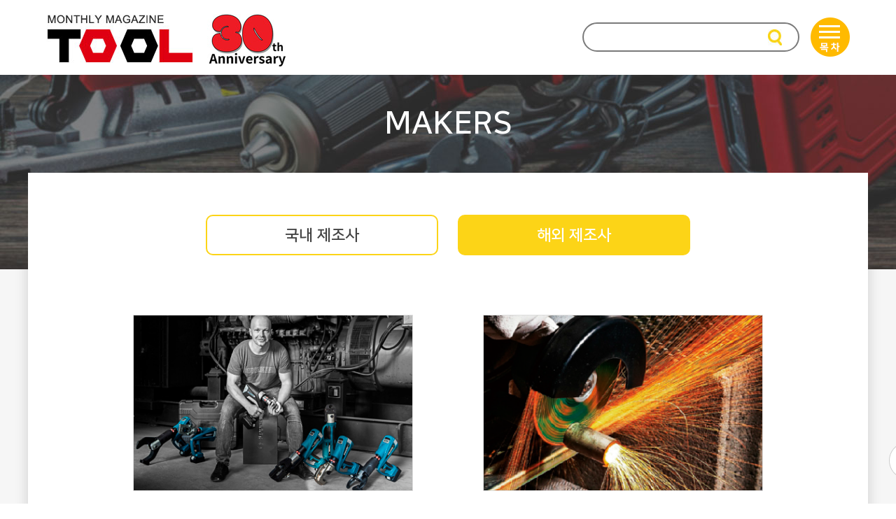

--- FILE ---
content_type: text/html;charset=UTF-8
request_url: https://toolmagazine.kr/webzine/sub/wz_list.jsp?&bid=13&col=&sw=&pg=1
body_size: 18467
content:










<!DOCTYPE html>
<html lang="ko">
<head>
<title>월간툴</title>
<meta charset="utf-8">
<meta http-equiv="X-UA-Compatible" content="IE=edge" />
<meta name="viewport" content="width=device-width, initial-scale=1.0,  minimum-scale=1.0">
<meta name="naver-site-verification" content="fefc8ab93f5b5c100eba7f3b17e649904c64d733"/>
<meta name="description" content="산업공구 월간지, 한국 최고 툴 매거진 월간 툴. 공구상 제조사 소식, 공구지식, 신제품, 공구상 경영 노하우 등을 전하는 월간TOOL 입니다.">
<meta name="keywords" content="월간툴, 월간 툴, 월간tool, 월간 tool, 공구잡지, 크레텍">
<script type="text/javascript" src="/js/jquery-1.8.2.min.js"></script>
<script type="text/javascript" src="/js/ui/jquery.ui.core.js"></script>
<script type="text/javascript" src="/js/ui/jquery.ui.widget.js"></script>
<script type="text/javascript" src="/js/ui/jquery.ui.mouse.js"></script>
<script type="text/javascript" src="/js/jquery_chkform.js"></script>
<script type="text/javascript" src="/js/chkscript.js"></script>
<script type="text/javascript" src="../js/chkscript.js"></script>
<script type="text/javascript" src="../js/swiper.min.js"></script>
<script src="https://code.jquery.com/jquery-2.2.0.min.js" type="text/javascript"></script>
<script src="../js/slick/slick.js" type="text/javascript" charset="utf-8"></script>
<link href="../css/common.css" rel="stylesheet" type="text/css" />
<link href="../css/main.css?v=1.006" rel="stylesheet" type="text/css" />
<link href="../js/swiper.min.css" rel="stylesheet" type="text/css"/>
<link href="https://fonts.googleapis.com/css?family=Montserrat:400,500,700,800&display=swap" rel="stylesheet">
<link type="text/css" href="https://maxcdn.bootstrapcdn.com/font-awesome/4.7.0/css/font-awesome.min.css" rel="stylesheet">
<link rel="stylesheet" href="https://cdn.linearicons.com/free/1.0.0/icon-font.min.css">
<link rel="stylesheet" href="https://cdnjs.cloudflare.com/ajax/libs/font-awesome/6.4.2/css/all.min.css">
<link rel="stylesheet" type="text/css" href="../js/slick/slick.css">
<link rel="stylesheet" type="text/css" href="../js/slick/slick-theme.css">
<script type="text/javascript" src="/js/jquery.form.js"></script>
<script type="text/javascript" src="/js/jquery.blockUI.js"></script>	
</head>
  
<body class="sub_bg">
<script>
//우클릭, 드래그, 텍스트 블럭지정 복사 막기 2015.08.27 장여진 사원 요청사항
document.oncontextmenu = function() {return false;};document.onselectstart = function() {	return false;};document.ondragstart = function() { 	return false;};
function webzineCon_sel(webzineCon) {
	if (webzineCon=="1") {
		document.all['webzineCon'].style.visibility = "hidden";
		document.all['webzineCon2'].style.visibility = "visible";
  } else {
    document.all['webzineCon'].style.visibility = "visible";
		document.all['webzineCon2'].style.visibility = "hidden";
  }
}
$(document).ready(function(){
	$("img").bind("contextmenu", function(e) {
		return false;
	});
	
	 $("#btn_mobile_menu").click(function(){
	        $("#menu").toggleClass("active"); // 메뉴 열고 닫기
	        $("#btn_mobile_menu i").toggleClass("fa-bars fa-xmark"); // 아이콘 변경
	    });	
	
});


//숫자만 입력
function onlyNumber(obj) {
	  if(event.keyCode == 13) event.preventDefault();
	    $(obj).keyup(function(e) {
	      e.preventDefault();
// 	      if(e.keyCode == 110 || e.keyCode == 190) {
// 	        var count = ($(this).val().match(/[.]/g) || []).length;
// 	        if(count > 1) $(this).val($(this).val().slice(0,-1));
// 	      }
	        $(this).val($(this).val().replace(/[^0-9]/g,""));
	    });
}

//데이터 처리시 화면 block
function jBlock(){
	$.blockUI({ message: '<h1><img src="/image/loading.gif" /></h1>',
		overlayCSS:  { 
			backgroundColor: '#000', 
			opacity:         .3
		} , 
		css: { 
			border: 'none', 
			padding: '15px', 
			'-webkit-border-radius': '10px', 
			'-moz-border-radius': '10px', 
			opacity: .5, 
			color: '#000' 
		}
	}); 
}

function chkTopSearchForm(f){
	if(!chkField(f.i_sMainSrchKeyWord, "검색어를 입력하세요")) {
		return false;
	}
	else {
		f.submit();
	}
	
}

function getUserOs(){
		var  ua = navigator.userAgent;
		
	    if(!ua) {
		 return "NO Info";
	    }
	   
	    if (ua.indexOf("Android") > -1)
	        return "Android ";

	    if (ua.indexOf("iPad") > -1)
	        return "iPad OS ";

	    if (ua.indexOf("iPhone") > -1)
	        return "iPhone OS ";

	    if (ua.indexOf("Linux") > -1)
	        return "Kindle Fire";

	    if (ua.indexOf("RIM Tablet")  > -1|| (ua.indexOf("BB")  > -1 && ua.indexOf("Mobile"  > -1 )))
	        return "Black Berry";

	    if (ua.indexOf("Windows Phone") > -1)
	        return "Windows Phone";

	    if (ua.indexOf("Mac OS") > -1)
	        return "Mac OS";

	    if (ua.indexOf("Windows NT 5.1") > -1 || ua.indexOf("Windows NT 5.2") > -1)
	        return "Windows XP";

	    if (ua.indexOf("Windows NT 6.0") > -1)
	        return "Windows Vista";

	    if (ua.indexOf("Windows NT 6.1") > -1)
	        return "Windows 7";

	    if (ua.indexOf("Windows NT 6.2") > -1)
	        return "Windows 8";

	    if (ua.indexOf("Windows NT 6.3") > -1)
	        return "Windows 8.1";

	    if (ua.indexOf("Windows NT 10") > -1)
	        return "Windows 10";
	    
	    if (ua.indexOf("Windows") > -1)
	        return "Windows";

	    return ua;	
	}

	//클릭로그 추가
	function accessLog(type, url){
		$.ajaxSetup({global: false});
		$.ajax({
	        type : 'POST',
	        url : '' + '/kor/common/accessLog.jsp',
	        dataType : 'json',
	        data : {
	        	type : type
	           ,url : url || ''	
	           ,userOs : getUserOs()
	        },
	        success : function(resultObj) {       
	        }
	    });
		$.ajaxSetup({global: true});
	}
	
	accessLog('visit','/webzine/sub/wz_list.jsp');

</script>

<header>
	<div class="header">
		<div class="logo"><a href="../main/main.jsp" onclick="accessLog('header/logo');"><img src="../images/logo_0507.jpg" alt="월간툴 로고"></a></div>
		<div class="mark"><img src="../images/30th.jpg"></div>
		<div class="all_menu_bt" onclick="accessLog('header/allbt');"><img src="../images/all_menu2.png" alt="목차"></div>
		<div class="search_box">
			 <form method="get" name="topSearchForm" action="../sub/search.jsp" onsubmit="return chkTopSearchForm(this);return false;">
                <input type="hidden" name="wz" value="" />
				<input name="i_sMainSrchKeyWord" type="text" placeholder="" value="" style="ime-mode:active;">
				<a class="sch_btn" id="mainSrch" href="javascript:chkTopSearchForm(document.topSearchForm);" onclick="accessLog('header/search');">검색</a>
			</form>
		</div>
		<ul id ="menu">
			<li><a href="../sub/wz_list.jsp?bid=1" onclick="accessLog('header_m/bid1');">SPECIAL</a></li>
			<li><a href="../sub/wz_list.jsp?bid=5" onclick="accessLog('header_m/bid5');">공구상탐방</a></li>
			<li><a href="../sub/wz_list.jsp?bid=4" onclick="accessLog('header_m/bid4');">MAKERS</a></li>
			<li><a href="../sub/wz_list.jsp?bid=10" onclick="accessLog('header_m/bid10');">LIFE&CULTURE</a></li>
			<li><a href="../sub/wz_list.jsp?bid=7" onclick="accessLog('header_m/bid7');">BUSINESS</a></li>
			<li><a href="../sub/wz_list.jsp?bid=2" onclick="accessLog('header_m/bid2');">COLUMN</a></li>
			<li><a href="../sub/wz_list.jsp?bid=8" onclick="accessLog('header_m/bid8');">TOOL ACADEMY</a></li>		
			<li><a href="../sub/wz_list.jsp?bid=9" onclick="accessLog('header_m/bid9');">NEWS</a></li>
			<li><a href="../sub/ebook.jsp" onclick="accessLog('header_m/ebook');">지난호보기</a></li>
			<li><a href="../sub/map.jsp" onclick="accessLog('header_m/map');">우리동네 공구상</a></li>
			<li><a href="../customer/subscribe_regist.jsp" onclick="accessLog('header_m/subscribe');">구독신청</a></li>
			<li><a href="../customer/online.jsp" onclick="accessLog('header_m/online');">광고문의</a></li>
		</ul>
			
		<a href="#menu" id="btn_mobile_menu" class="control open" onclick="accessLog('header_m/allbt');">
	    	<i class="fa-solid fa-bars"></i> <!-- 햄버거 메뉴 아이콘 -->
		</a>		
		<div class="btnsearch">
			<a href="#" class="search_bt"><i class="fa-solid fa-magnifying-glass" style="color:#fcd417; font-size:30px;" onclick="accessLog('header_m/search');"></i></a>
		</div>
	</div>

	<div class="allmenu">
		<div class="allmenu_cnt">	
			<div class="menu_left">
				<ul>
					<li><a href="../sub/wz_list.jsp?bid=1" onclick="accessLog('header/bid1');">SPECIAL</a></li>
					<li><a href="../sub/wz_list.jsp?bid=5" onclick="accessLog('header/bid5');">공구상탐방</a></li>
					<li>MAKERS
						<p class="depth"><a href="../sub/wz_list.jsp?bid=4" onclick="accessLog('header/bid4');">국내 제조사</a></p>
						<p><a href="../sub/wz_list.jsp?bid=13" onclick="accessLog('header/bid13');">해외 제조사</a></p>
					</li>		
					<li><a href="../sub/wz_list.jsp?bid=10" onclick="accessLog('header/bid10');">LIFE&CULTURE</a></li>
					<li><a href="../sub/wz_list.jsp?bid=7" onclick="accessLog('header/bid7');">BUSINESS</a></li>							
				</ul>
			</div>
			<div class="menu_left">			
				<ul>			
					<li>CULUMN
						<p class="depth"><a href="../sub/wz_list.jsp?bid=2" onclick="accessLog('header/bid2');">발행인 칼럼</a></p>
						<p><a href="../sub/wz_list.jsp?bid=3" onclick="accessLog('header/bid3');">경영 칼럼</a></p>
					</li>				
					<li><a href="../sub/wz_list.jsp?bid=8" onclick="accessLog('header/bid8');">TOOL ACADEMY</a></li>		
					<li><a href="../sub/wz_list.jsp?bid=9" onclick="accessLog('header/bid9');">NEWS</a></li>
					<li><a href="../sub/ebook.jsp" onclick="accessLog('header/ebook');">지난호보기</a></li>
					<li><a href="../sub/map.jsp" class="menumap_icon" onclick="accessLog('header/map');">우리동네 공구상</a></li>
				</ul>
			</div>
			
			<div class="menu_right">
				<h1>TOOL 정기구독</h1>
				<p>공구를 사랑하는 사람들을 위한 잡지<br />TOOL을 정기구독으로 만나보세요.</p>
				<div class="tool_img"><img src="../images/wz_img.jpg"></div>
				<div class="tool_bt">
					<ul>
						<li><a href="../customer/subscribe_regist.jsp" onclick="accessLog('header/subscribe');">구독신청</a></li>
						<li><a href="../customer/online.jsp" onclick="accessLog('header/online');">광고문의</a></li>
					</ul>
				</div>
			
			</div>
			<div class="allmeun_close"><a href="#"><span class="lnr lnr-cross" style="font-size:70px; color:#fff; font-weight:bold; vertical-align:middle;"></span></a></div>
		</div>	
	</div>
	
	<div class="searchPop">
		<div class="innerArea">	
			<div class="input_box">
				<div class="inputArea">							
				<form method="get" name="SearchFormMobile" action="../sub/search.jsp" onsubmit="return chkTopSearchForm(this);return false;">
					<input type="text" name="i_sMainSrchKeyWord" placeholder="검색어를 입력해주세요" value="" style="ime-mode:active;">
					<div class="btn"><button class="xi-search xi-2x" style="font-size:30px;" onclick="chkTopSearchForm(document.SearchFormMobile);return false;"></button></div>	
				</form>							
				</div>
		
				<div class="search_close_bt"><a href="#"><span class="lnr lnr-cross" style="font-size:50px; vertical-align:middle;"></span></a></div>
		</div>	
	</div>
</div>
	<script type="text/javascript">
	
		$(document).ready(function(){
			$('.all_menu_bt').click(function(){
				console.log("클릭");				
				$('html,body').toggleClass('scr_no');
				$('.allmenu').toggleClass('open');
			});
			
			  $('.allmeun_close').click(function(){
				  $('.allmenu').removeClass('open');
				  $('html,body').removeClass('scr_no');
				  });
			  
		});
			
		$(function(){
			  $('.search_bt').click(function(){
				  $('.searchPop').show();
			  });
			  
			  $('.search_close_bt').click(function(){
				    $('.searchPop').hide();
				  });
			});

		
	</script>


</header>




<section id="sub_container" class="sub_visual 
		subv03
">


	<p class="sub_tit">                
		MAKERS
	</p>




	<div class="sub_cnt">
	
			<div class="sub_menu">
				<ul>
					
				 	<li class=""><a href="../sub/wz_list.jsp?bid=4">국내 제조사</a></li>
				 	<li class="sub_menuon"><a href="../sub/wz_list.jsp?bid=13">해외 제조사</a></li>
				 				 	
				</ul>
			</div>		
	           
	  	
		<div class="ct_list">
			<ul>

				<li>		
					<div class="listitem_img"><a href="wz_view.jsp?&bid=13&col=&sw=&pg=1&num=3670"><img src="/upload/webzine/20260103HXH9NE47BC1.png" /></a></div>
					<p class="listitem_tit"><a href="wz_view.jsp?&bid=13&col=&sw=&pg=1&num=3670">UDT충전유압</a></p>
					<p class="listitem_txt"><a href="wz_view.jsp?&bid=13&col=&sw=&pg=1&num=3670">1993년부터 이어온 기술 기반, UDT충전유압이 이제 스마트 제조 인프라를 갖추고 전문 공구의 표준이 되고 있다.</a></p>
					<p class="listitem_day"><a href="wz_view.jsp?&bid=13&col=&sw=&pg=1&num=3670">2026-01-03</a></p>			
				</li>		

				<li>		
					<div class="listitem_img"><a href="wz_view.jsp?&bid=13&col=&sw=&pg=1&num=3614"><img src="/upload/webzine/202511028XLLM3L4X41.png" /></a></div>
					<p class="listitem_tit"><a href="wz_view.jsp?&bid=13&col=&sw=&pg=1&num=3614">레지본</a></p>
					<p class="listitem_txt"><a href="wz_view.jsp?&bid=13&col=&sw=&pg=1&num=3614">1958년 창립한 일본 레지본은 1960년대 세계 최초 플렉시블 옵세트를 개발, 오늘날까지 연마석, 절단석 시장의 강자로 불리고 있다.</a></p>
					<p class="listitem_day"><a href="wz_view.jsp?&bid=13&col=&sw=&pg=1&num=3614">2025-11-02</a></p>			
				</li>		

				<li>		
					<div class="listitem_img"><a href="wz_view.jsp?&bid=13&col=&sw=&pg=1&num=3563"><img src="/upload/webzine/20250901E3QTQUR9F81.png" /></a></div>
					<p class="listitem_tit"><a href="wz_view.jsp?&bid=13&col=&sw=&pg=1&num=3563">스마토 호스밴드</a></p>
					<p class="listitem_txt"><a href="wz_view.jsp?&bid=13&col=&sw=&pg=1&num=3563">연간 1억만 세트 생산 능력을 갖추고 있는 S호스밴드. 배관과 호스 연결시 필수 아이템인 호스밴드는 어떻게 만들어질까.</a></p>
					<p class="listitem_day"><a href="wz_view.jsp?&bid=13&col=&sw=&pg=1&num=3563">2025-09-01</a></p>			
				</li>		

				<li>		
					<div class="listitem_img"><a href="wz_view.jsp?&bid=13&col=&sw=&pg=1&num=3509"><img src="/upload/webzine/202507014WCBHDTQGD1.png" /></a></div>
					<p class="listitem_tit"><a href="wz_view.jsp?&bid=13&col=&sw=&pg=1&num=3509">동청</a></p>
					<p class="listitem_txt"><a href="wz_view.jsp?&bid=13&col=&sw=&pg=1&num=3509">30년 이상의 기술 축적을 통해 700종 이상의 시리즈화 된 유무선 전동공구, 충전 가든툴 및 기타 전동공구 라인업을 구성한 동청. 작년 전 세계 매출액 1조3천억 원을 기록한 동청의 기술력을 눈여겨보자.</a></p>
					<p class="listitem_day"><a href="wz_view.jsp?&bid=13&col=&sw=&pg=1&num=3509">2025-07-01</a></p>			
				</li>		

				<li>		
					<div class="listitem_img"><a href="wz_view.jsp?&bid=13&col=&sw=&pg=1&num=3454"><img src="/upload/webzine/20250430T88A34T9EF1.png" /></a></div>
					<p class="listitem_tit"><a href="wz_view.jsp?&bid=13&col=&sw=&pg=1&num=3454">대만 KP</a></p>
					<p class="listitem_txt"><a href="wz_view.jsp?&bid=13&col=&sw=&pg=1&num=3454">모든 핵심공정을 자체 진행하는 수직통합형 생산시스템에 에어공구 실험실에서 진동 및 소음 테스트까지. 품질과 신뢰의 KP에어공구는 북미, 유럽시장에서 인정받고 있다.</a></p>
					<p class="listitem_day"><a href="wz_view.jsp?&bid=13&col=&sw=&pg=1&num=3454">2025-04-30</a></p>			
				</li>		

				<li>		
					<div class="listitem_img"><a href="wz_view.jsp?&bid=13&col=&sw=&pg=1&num=3453"><img src="/upload/webzine/20250430BYVWBJ3SX21.png" /></a></div>
					<p class="listitem_tit"><a href="wz_view.jsp?&bid=13&col=&sw=&pg=1&num=3453">밀워키</a></p>
					<p class="listitem_txt"><a href="wz_view.jsp?&bid=13&col=&sw=&pg=1&num=3453">임팩트 렌치는 주로 자동차 정비나 기계 수리 작업에서 많이 사용되는 전동 공구다. 임팩트 렌치를 이용하면 사람의 힘으로는 돌리기 어려운 볼트 해체 및 조임 작업도 쉽게 할 수 있다. 최근 가장 주목받는 임팩트 렌치 신제품이 바로 밀워키의 ‘M12 FIW2F12’제품이다.</a></p>
					<p class="listitem_day"><a href="wz_view.jsp?&bid=13&col=&sw=&pg=1&num=3453">2025-04-30</a></p>			
				</li>		

			</ul>
		</div>


		<div class="board_page">
			<ul><li class='on' ><a href='wz_list.jsp?&bid=13&col=&sw=&pg=1'>1</a></li>
<li><a href='wz_list.jsp?&bid=13&col=&sw=&pg=2'>2</a></li>
<li><a href='wz_list.jsp?&bid=13&col=&sw=&pg=3'>3</a></li>
<li><a href='wz_list.jsp?&bid=13&col=&sw=&pg=4'>4</a></li>
<li><a href='wz_list.jsp?&bid=13&col=&sw=&pg=5'>5</a></li>
<li><a class='next' href='wz_list.jsp?&bid=13&col=&sw=&pg=6'>></a></li>
<li><a class='last' href='wz_list.jsp?&bid=13&col=&sw=&pg=7'>>></a></li>
</ul>
		</div>
				 
		 <div class="top_bt" id="top_bt"><a href="#" id="back_top_m"><img src="../images/qtop_bt.png"></a></div>
	</div>
</section>

 <script>

 $(function() {

     $("#top_bt").click(function() {
         $('html, body').animate({
             scrollTop : 0
         }, 400);
         return false;
     });


 });
</script>
  

<footer>
	<div class="footer-inner">
		<h1><img src="../images/bt_logo_0507.jpg" alt="TOOL" /></h1>
		<p class="address">대구광역시 중구 달성로 100  TEL 053) 250  - 0837    FAX 053) 250 - 0592<br />COPYRIGHT © 2020 CRETEC. ALL RIGHT RESERVED.</p>
	
		<div class="bt_right">
			<ul class="bt_lnb">
				<li><a href="../sub/privacy.jsp">개인정보처리방침</a></li>
				<li><a href="../customer/online.jsp">광고문의</a></li>
			</ul>			
			<ul class="bt_sns">
				<li><a href="http://blog.naver.com/toolmagazine" target="_blank"><img src="../images/naver_sns.jpg"></a></li>
				<li><a href="https://www.youtube.com/channel/UCOVmZalA2z26GVHk7NEBIbg" target="_blank"><img src="../images/youtube_sns.jpg"></a></li>
				<li><a href="https://pf.kakao.com/_kKYJxj" target="_blank"><img src="../images/ka_sns.jpg"></a></li>
			</ul>
		</div>	


		
	</div>
</footer>
<script type="text/javascript" src="//wcs.naver.net/wcslog.js"></script>
<script type="text/javascript">
if(!wcs_add) var wcs_add = {};
wcs_add["wa"] = "1b105247a95d9e0";
if(window.wcs) {
wcs_do();
}
</script>

</body>
</html>



--- FILE ---
content_type: text/css
request_url: https://toolmagazine.kr/webzine/css/common.css
body_size: 5592
content:
@charset "euc-kr";
/* CSS Document */

@import url(https://cdn.jsdelivr.net/gh/moonspam/NanumSquare@1.0/nanumsquare.css);

*, html {box-sizing: border-box; -webkit-box-sizing: border-box; -moz-box-sizing: border-box; } 
*, *:before, *:after {box-sizing: border-box;-webkit-box-sizing: border-box; -moz-box-sizing: border-box;}

html, body, div, p, span, strong, b, em, iframe, pre, h1, h2, h3, h4, h5, h6, img, dl, dt, dd, fieldset, form, legend, label, table, caption, thead, tbody, tfoot, tr, th, td, ul, ol, li, a, input, select, textarea {margin:0;padding:0;border:none;}
article, aside, details, figcaption, figure, footer, header, hgroup, menu, nav, section { display:block; padding:0; margin:0} 
body { font-family:"NotoSansm" , "NanumSquare", "NanumGothic","Malgun Gothic", sans-serif; } 

ul,li,ol,dl,dd,dt{list-style:none; }
em, address {font-style: normal;}
caption {overflow: hidden;width: 0;height: 0;font-size: 0; line-height: 0;}
table{margin:0px;border-collapse:collapse;border-spacing: 0;}
td,th{-ms-word-break:break-all;word-break:break-all;vertical-align: middle;}

.hidden{display:none}
.overflow{overflow:hidden}

form {margin:0; padding:0}
input {padding:0px;vertical-align:middle;}
input[type='text'], input[type='number'] {padding:1px; border:1px solid #ccc; border:currentColor;}
input[type="text"],input[type='number'],input[type="search"] {-webkit-appearance:none; border-radius:0}
input[type='password'] {padding:1px; border:1px solid #ccc; -webkit-appearance:none;}
input[type='file'] {padding:2px 0 2px 5px; border:1px solid #ccc;}
input[type='checkbox'], input[type~='radio'] { padding:2px; }
input[type='button'], input[type='submit'], input[type="reset"] {cursor:pointer;-webkit-appearance:none; border-radius:0; font-family:'NanumGothic', sans-serif;}
input[type='image'] {margin:0px; padding:0px; cursor:pointer;}
input:focus{outline:none;}
select {padding:1px; vertical-align:middle; border:1px #ccc solid; border-radius:0; font-family:'NanumGothic', sans-serif;}
textarea {padding:2px 0 2px 5px; border:1px solid #ccc; background:#fff;}
button {background:transparent; cursor:pointer; vertical-align:middle; margin:0; font-family:'NanumGothic', sans-serif; border:none; }
textarea, button {-webkit-appearance:none;border-radius:0; font-family:'NanumGothic', sans-serif;}

img{margin:0px;padding:0px;border:0;line-height:0;}
a:link,a:visited,a:active{color:#444;text-decoration:none;}
a:hover{color:#555; /*text-decoration:underline;*/}
a{color:#555);text-decoration:none;}

/* elliment */
.wid10 { width:10%; }
.wid20 { width:20%; }
.wid30 { width:30%; }
.wid40 { width:40%; }
.wid45 { width:45%; }
.wid50 { width:50%; }
.wid60 { width:60%; }
.wid70 { width:70%; }
.wid80 { width:80%; }
.wid90 { width:90%; }
.wid100 { width:100%; }
.mb5 { margin-bottom:5px; }
.mb10 { margin-bottom:10px; }
.mb15 { margin-bottom:15px; }
.mb20 { margin-bottom:20px; }
.mb25 { margin-bottom:25px; }
.mb30 { margin-bottom:30px; }
.mb40 { margin-bottom:40px; }
.mb50 { margin-bottom:50px; }
.mb60 { margin-bottom:60px; }
.mb70 { margin-bottom:70px; }
.mb80 { margin-bottom:80px; }
.mb100 { margin-bottom:100px; }
.mt10 { margin-top:10px; }
.mt15 { margin-top:15px; }
.mt20 { margin-top:20px; }
.mt25 { margin-top:25px; }
.mt30 { margin-top:30px; }
.mt40 { margin-top:40px; }
.mt50 { margin-top:50px; }
.ml10 { margin-left:10px; }
.ml15 { margin-left:15px; }
.ml20 { margin-left:20px; }
.ml25 { margin-left:25px; }
.ml30 { margin-left:30px; }
.ml40 { margin-left:40px; }
.ml50 { margin-left:50px; }
.ml60 { margin-left:60px; }
.ml70 { margin-left:70px; }
.ml80 { margin-left:80px; }
.ml90 { margin-left:90px; }
.ml100 { margin-left:100px; }
.mr5 { margin-right:5px; }
.mr10 { margin-right:10px; }
.mr15 { margin-right:15px; }
.mr20 { margin-right:20px; }
.mr30 { margin-right:30px; }
.mr35 { margin-right:35px; }
.mr40 { margin-right:40px; }
.mr50 { margin-right:50px; }
.mr60 { margin-right:60px; }
.mr70 { margin-right:70px; }
.mr80 { margin-right:80px; }
.mr90 { margin-right:90px; }
.mr100 { margin-right:100px; }
.pt10 { padding-top:10px; }
.pt20 { padding-top:20px; }
.pt30 { padding-top:30px; }
.pt40 { padding-top:40px; }
.pt50 { padding-top:50px; }
.pl10 { padding-left:10px; }
.pl20 { padding-left:20px; }
.pl30 { padding-left:30px; }
.pl40 { padding-left:40px; }
.pl50 { padding-left:50px; }
.pr10 { padding-right:10px; }
.pr20 { padding-right:20px; }
.pr30 { padding-right:30px; }
.pr40 { padding-right:40px; }
.pr50 { padding-right:50px; }
.pb5 { padding-bottom:5px; }
.pb10 { padding-bottom:10px; }
.pb20 { padding-bottom:20px; }
.pb30 { padding-bottom:30px; }
.b_c { background:none; border:none; }
.f_l { float:left; }
.f_r { float:right; }
.c_f_l { clear:both; float:left; }
.c_b { clear:both; }
.t_c { text-align:center !important; }
.t_l { text-align:left; }
.t_r { text-align:right; }
.v_a { vertical-align:middle;}
.v_t { vertical-align:top;}
.v_b { vertical-align:bottom;}
.hide { display:none; }
.lh_28 { line-height:28px !important; }

.back_n { background:none !important; }
.br_n { border-right:none !important; }
.bb_n { border-bottom:none !important; }
.mr_n { margin-right:0px !important; }
.mb_n { margin-bottom:0px !important; }
.pr_n { padding-right:0px !important; }
.mb15_i { margin-bottom:15px !important; }
.f_blue { color:#0770dc; }
.f_sky { color:#12b3d0; }
.f_bg { color:#0aa396 !important; }
.f_dl { font-family:"notokr-dl" !important; }
.f_red { color:#e15b0a; }
.f_size14 { font-size:14px !important;}
.f_size28 { font-size:28px !important;}
.opacity_n { opacity:1 !important; }
.wide_box { clear:both; width:1100px;  float:left; }




--- FILE ---
content_type: text/javascript
request_url: https://toolmagazine.kr/js/jquery_chkform.js
body_size: 13053
content:
var chkSubmit = "N";
(function($){

	$.validator = function() {
		this.form = null;
		this.error = {result:false,type:'alert',msg:null}

	};

	$.extend($.validator, {

		//===========================================================================
		// Prototype
		//===========================================================================
		prototype:{

			validCheck:function(f){
				this.form = f;
				var validator = this;
				var ele = f.elements;
				for(var i=0;i<ele.length;i++){
					console.log(ele[i].type);
					if(ele[i].type != 'file'){
						ele[i].value = $.validator.bothTrim(ele[i].value);
						if(!validator.valid(ele[i])){ return false; }
					}
				}
				return true;
			},

			valid:function(ele){
				var validator = this;
				var pattern = /({.+?}$)/;
				var cvalue = $(ele).attr('class');
				try{
					var cls = cvalue.match(pattern);
					if(cls != null){
						cls = cls[0];
						try{
							var orule = eval('(' + cls + ')');
						}catch(e){
							this.error.result = false;
							this.error.type = 'alert';
							this.error.msg = '[' + $(ele).attr('name') + '] 필드내의 class 안에 표현식이 잘못된것 같습니다\n다시 확인해 주세요';
							this.invalidProcess(ele, orule);
							return false;
						}
						//클래스안의 룰 개수만큼 루프
						for(var key in orule){
							if(key=='label') continue;
							if(!orule.required && $(ele).val()=='') continue;
							var mtdname = 'val' + $.validator.ucfirst(key);
							var existMethod = this.hasMethod(mtdname);
							if(existMethod==undefined){
								this.error.result = false;
								this.error.msg = 'class 속성 안에 존재하지 않는 메소드를 호출하였습니다 [' + key + ']';
							}else{
								validator[mtdname](ele, orule);
							}
	
							if(this.error.result){
								this.invalidProcess(ele, orule);
								return false;
							}
						}
					}
					return true;
				}
				catch(err){
					return true;
				}
			},

			hasMethod:function(methodname){
				return this && this[methodname] && this[methodname] instanceof Function;
			},

			invalidProcess:function(ele, o){
				$('.es_error').remove();
				if(this.error.type == 'print'){
					$(ele.parentNode).append("<span class='es_error' style='color:blue;font-weight:bold'>" + this.error.msg + "</span>");
					$(ele).focus();
				}else{
					alert(this.error.msg);
					$(ele).focus();
				}
				this.initError();
			},

			initError:function(){
				this.error.result = false;
				this.error.type = 'alert';
				this.error.msg = null;
			},

			valRequired:function(ele, o){
				if(!o.required) return;

				if($(ele).attr('type')=='checkbox' || $(ele).attr('type')=='radio'){
					if(!ele.checked){
						this.error.result = true;
						this.error.type = 'alert';
						this.error.msg = '[' + o.label + '] 필수 체크 항목입니다';
					}
				}
				if($(ele).attr('type')=='file'){
					if($(ele).val()==''){
						this.error.result = true;
						this.error.type = 'alert';
						this.error.msg = '[' + o.label + '] 파일을 선택하세요';
					}
					else{
						var ext = $(ele).attr('ext');
						try{
							if(ext != "" && ext != undefined){
								if(!eval("/"+ext+"/").test($(ele).val().toLocaleLowerCase()) ){
									while(ext.indexOf("|") != -1){
										ext = ext.replace("|",", ");
									}
									this.error.result = true;
									this.error.type = 'alert';
									this.error.msg = '[' + o.label + '] 확장자는 (' + ext + ') 확장자만 저장할 수 있습니다';
								}
							}
						}
						catch(err){
							 console.log('Error');
						}
					}
					
				}else{
					if($(ele).val()==''){
						this.error.result = true;
						this.error.type = 'alert';
						this.error.msg = '[' + o.label + '] 필수 항목입니다';
					}
				}
			},

			valEqual:function(ele, o){
				if($(ele).val() != $(this.form[o.equal]).val()){
					this.error.result = true;
					this.error.type = 'alert';
					this.error.msg = '[' + o.label + '] 값이 일치하지 않습니다';
				}
			},

			valMinlength:function(ele, o){
				if ($(ele).val().length < o.minlength){
					this.error.result = true;
					this.error.type = 'alert';
					this.error.msg = '[' + o.label + '] 최소 ' + o.minlength + '자 이상 입력하세요.';
				}
			},

			valMaxlength:function(ele, o){
				if ($(ele).val().length > o.maxlength){
					this.error.result = true;
					this.error.type = 'alert';
					this.error.msg = '[' + o.label + '] 최대 ' + o.maxlength + '자 이하로 입력하세요.';
				}
			},

			valEmail:function(ele, o){
				if(!o.email) return;
				var pattern = /([0-9a-zA-Z_-]+)@([0-9a-zA-Z_-]+)\.([0-9a-zA-Z_-]+)/;
				if (!pattern.test($(ele).val())){
					this.error.result = true;
					this.error.type = 'alert';
					this.error.msg = '[' + o.label + '] 잘못된 이메일로 추정됩니다.';
				}
			},

			valHangul:function(ele, o){
				if(!o.hangul) return;
				var pattern = /[^가-힣]/;
				if(pattern.test($(ele).val())){
					this.error.result = true;
					this.error.type = 'alert';
					this.error.msg = '[' + o.label + '] 한글만 입력 가능합니다';
				}
			},

			valHangul2:function(ele, o){
				if(!o.hangul2) return;
				var pattern = /[^가-힣ㄱ-ㅎㅏ-ㅣ]/;
				if(pattern.test($(ele).val())){
					this.error.result = true;
					this.error.type = 'alert';
					this.error.msg = '[' + o.label + '] 한글만 입력 가능합니다';
				}
			},

			valMemberid:function(ele, o){
				if(!o.memberid) return;
				var pattern = /^[^a-z0-9]|[^a-z0-9_]/;
				if (pattern.test($(ele).val())){
					this.error.result = true;
					this.error.type = 'alert';
					this.error.msg = '[' + o.label +
						'] 회원아이디 형식이 아닙니다\n\n' +
						'(알파벳소문자, 숫자, \'_\' 만 가능합니다. 첫글자 영문자,숫자)';
				}
			},

			valNospace:function(ele, o){
				if(!o.nospace) return;
				var pattern = /(\s)/g;
				if(pattern.test($(ele).val())){
					this.error.result = true;
					this.error.msg = '[' + o.label + '] 공백문자는 입력할 수 없습니다';
				}

			},

			valNumeric:function(ele, o){
				if(!o.numeric) return;
				var pattern = /^[0-9]+$/;
				if(!pattern.test($(ele).val())){
					this.error.result = true;
					this.error.type = 'alert';
					this.error.msg = '[' + o.label + '] 숫자만 입력할 수 있습니다';
				}

			},

			valNumericdot:function(ele, o){
				if(!o.numericdot) return;
				var pattern = /^[0-9]+[.]{0,1}[0-9]+$/;
				if(!pattern.test($(ele).val())){
					this.error.result = true;
					this.error.type = 'alert';
					this.error.msg = '[' + o.label + '] 형식이 다르거나 숫자 와 점(.)만 입력할 수 있습니다';
				}

			},

			valAlpha:function(ele, o){
				if(!o.alpha) return;
				var pattern = /[^a-z]/i;
				if(pattern.test($(ele).val())){
					this.error.result = true;
					this.error.type = 'alert';
					this.error.msg = '[' + o.label + '] 영문자만 입력할 수 있습니다';
				}
			},

			valAlphanumeric:function(ele, o){
				if(!o.alphanumeric) return;
				var pattern = /[^a-z0-9]/i;
				if(pattern.test($(ele).val())){
					this.error.result = true;
					this.error.type = 'alert';
					this.error.msg = '[' + o.label + '] 영문자와 숫자만 입력할 수 있습니다';
				}
			},

			valAlphanumeric_:function(ele, o){
				if(!o.alphanumeric) return;
				var pattern = /[^a-z0-9_]/i;
				if(pattern.test($(ele).val())){
					this.error.result = true;
					this.error.type = 'alert';
					this.error.msg = '[' + o.label + '] 영문자, 숫자, \'-\' 만 입력할 수 있습니다';
				}
			},

			valCkdate:function(ele, o){
				if(!o.ckdate) return;
				var pattern = /^[0-9]{4}-[0-9]{2}-[0-9]{2}$/;
				if(!pattern.test($(ele).val())){
					this.error.result = true;
					this.error.type = 'alert';
					this.error.msg = '[' + o.label + '] 잘못된 날자 입니다.';
				}
			},

			valPhonenumber:function(ele, o){
				if(!o.phonenumber) return;
				var pattern = /^[0-9]{2,3}-[0-9]{3,4}-[0-9]{4}$/;
				if(!pattern.test($(ele).val())){
					this.error.result = true;
					this.error.type = 'alert';
					this.error.msg = '[' + o.label + '] 잘못된 번호 같습니다';
				}
			},

			valHangulalphanumeric:function(ele, o){
				if(!o.hangulalphanumeric) return;
				var pattern = /[^가-힣a-z0-9]/i;
				if(pattern.test($(ele).val())){
					this.error.result = true;
					this.error.type = 'alert';
					this.error.msg = '[' + o.label + '] 한글, 영문, 숫자만 입력할 수 있습니다';
				}
			},

			valJumin:function(ele, o){
				if(!o.jumin) return;
				var value = $(ele).val().replace(/[^\d]/g, '');
				var pattern = /\d{13}/;
				if (!pattern.test(value)) {
					this.error.result = true;
					this.error.type = 'alert';
					this.error.msg = '[' + o.label + '] 주민번호 13자리를 입력해 주세요';
				}else{
					var sum_1 = 0;
					var sum_2 = 0;
					var at=0;
					var juminno = value;
					sum_1 = (juminno.charAt(0)*2)+
						(juminno.charAt(1)*3)+
						(juminno.charAt(2)*4)+
						(juminno.charAt(3)*5)+
						(juminno.charAt(4)*6)+
						(juminno.charAt(5)*7)+
						(juminno.charAt(6)*8)+
						(juminno.charAt(7)*9)+
						(juminno.charAt(8)*2)+
						(juminno.charAt(9)*3)+
						(juminno.charAt(10)*4)+
						(juminno.charAt(11)*5);
					sum_2=sum_1 % 11;

					if (sum_2 == 0)
						at = 10;
					else
					{
						if (sum_2 == 1) at = 11;
						else at = sum_2;
					}
					att = 11 - at;
					if (juminno.charAt(12) != att ||
						juminno.substr(2,2) < '01' ||
						juminno.substr(2,2) > '12' ||
						juminno.substr(4,2) < '01' ||
						juminno.substr(4,2) > '31' ||
						juminno.charAt(6) > 4){
						this.error.result = true;
						this.error.type = 'alert';
						this.error.msg = '[' + o.label + '] 올바른 주민등록번호가 아닙니다';
					}
				}
			},

			valTaxno:function(ele, o){
				if(!o.taxno) return;
				var value = $(ele).val().replace(/[^\d]/g, '');
				var sum = 0;
				var getlist = new Array(10);
				var chkvalue = new Array('1','3','7','1','3','7','1','3','5');
				for(var i=0; i<10; i++) { getlist[i] = value.substring(i, i+1); }
				for(var i=0; i<9; i++) { sum += getlist[i]*chkvalue[i]; }
				sum = sum + parseInt((getlist[8]*5)/10);
				sidliy = sum % 10;
				sidchk = 0;
				if(sidliy != 0) { sidchk = 10 - sidliy; }
				else { sidchk = 0; }
				if(sidchk != getlist[9]){
					this.error.result = true;
					this.error.type = 'alert';
					this.error.msg = '[' + o.label + '] 잘못된 사업자등록번호입니다';
				}
			},

			valGroupcheck:function(ele, o){
				if(!o.groupcheck) return;
				var flag = false;
				ele = document.getElementsByName(ele.name);
				for(i=0;i<ele.length;i++) if(ele[i].checked) flag = true;

				if(!flag){
					this.error.result = true;
					this.error.type = 'alert';
					this.error.msg = '[' + o.label + '] 최소한 하나이상 체크하셔야 합니다';
				}
			},

			valZipcode:function(ele, o){
				if(!o.zipcode) return;
				var pattern = /^\d{3}-?\d{3}($)/;
				if(!pattern.test($(ele).val())){
					this.error.result = true;
					this.error.type = 'alert';
					this.error.msg = '[' + o.label + '] 우편번호가 잘못된것 같습니다';
				}
			},

			valUniq:function(ele, o){
				var validator = this;
				var data = {};
				data[$(ele).attr('name')] = encodeURIComponent($(ele).val());
				o.uniq = o.uniq;
				$.ajax({type:'post', async:false, url:o.uniq, data:data, success:function(data){
					if(data=='false'){
						validator.error.result = true;
						validator.error.type = 'print';
						validator.error.msg = '이미 사용중입니다';
					}
				}});
			}
		},

		//===========================================================================
		// Static 메쏘드
		//===========================================================================
		setResult:function(){
			var obj = {};
			obj.result = true;
			obj.msg = msg;
		},

		bothTrim:function(value){
			var pattern = /(^\s*)|(\s*$)/g;
			return value.replace(pattern, '');
		},

		ucfirst:function(value){
			str = value.toString();
			var x = str.split(/\s+/g);
			for (var i = 0; i < x.length; i++) {
				var parts = x[i].match(/(\w)(\w*)/);
				x[i] = parts[1].toUpperCase() + parts[2].toLowerCase();
			}
			return x.join(' ');
		}
	});
	$.extend({
		validate:function(){
			v = new $.validator();

			$(document.forms).each(function(){
				ref = this;
				$(this).submit(function(){
					return v.validCheck(ref);
				});
			});
		}
	});
})(jQuery);

function chkDefaultForm(f){
	v = new $.validator();
	return v.validCheck(f);
}

function chkChekboxEtc(el,v,etc, etcText){
	var chk = $("input[name='"+el+"']");
	var i = 0;
	var is_true = false;
	$("input[name='"+el+"']").each(
		function(){
			if(this.checked){
				if(chk[i].value == v){
					is_true = true;
				}
			}
			i++;
		}
	);
	if(is_true){
		$("#"+etc).show(); 
		$("#"+etc).addClass("{label:'"+etcText+"',required:true}"); 
	}
	else{
		$("#"+etc).hide(); 
		$("#"+etc).removeClass("{label:'"+etcText+"',required:true}"); 
	}

}